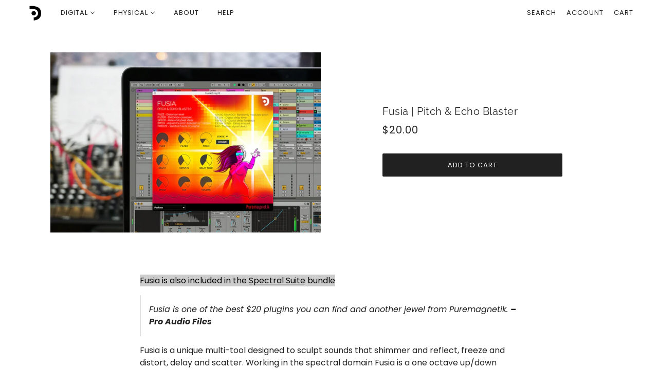

--- FILE ---
content_type: text/css
request_url: https://puremagnetik.com/cdn/shop/t/12/assets/pm-player.css?v=102164481780237466431603994591
body_size: -708
content:
.playbutton {
  color: transparent;
  background: url('/cdn/shop/t/1/assets/pm_play.png');
  background-repeat: no-repeat;
  background-position: 0 0; 
  position: absolute;
	margin-top: 0px;
	margin-left: 0px;
  display: block;
  width: 47px;
  height: 25px;
}

.pausebutton {
  color: transparent;
  background: url('/cdn/shop/t/1/assets/pm_pause.png');
  background-repeat: no-repeat;
  background-position: 0 0; 
  position: absolute;
	margin-top: 0px;
	margin-left: 0px;
  display: block;
  width: 47px;
  height: 25px;
}

--- FILE ---
content_type: text/javascript; charset=utf-8
request_url: https://puremagnetik.com/products/fusia-pitch-echo-blaster.js
body_size: 1117
content:
{"id":6539897602094,"title":"Fusia | Pitch \u0026 Echo Blaster","handle":"fusia-pitch-echo-blaster","description":"\u003cp\u003e\u003cspan style=\"color: #060606; background-color: #cccccc;\"\u003eFusia is also included in the \u003ca href=\"\/products\/spectral-suite-advanced-sound-design-toolbox\" style=\"color: #060606;\"\u003eSpectral Suite\u003c\/a\u003e bundle\u003c\/span\u003e\u003c\/p\u003e\n\u003cblockquote\u003e\n\u003cp\u003e\u003cem\u003eFusia is one of the best $20 plugins you can find and another jewel from Puremagnetik. \u003c\/em\u003e\u003cstrong\u003e– Pro Audio Files\u003c\/strong\u003e\u003c\/p\u003e\n\u003c\/blockquote\u003e\n\u003cp\u003eFusia is a unique multi-tool designed to sculpt sounds that shimmer and reflect, freeze and distort, delay and scatter. Working in the spectral domain Fusia is a one octave up\/down pitch shifter that grabs the incoming audio signal and routes it however you choose - through a waveshaper, a delay line, a spectral freeze and a random function.\u003c\/p\u003e\n\u003cp\u003eSome of Fusia's specialties include subtle, pitch-shifted delays; spectrally frozen distortion drones; octave layering, and chaotic randomized re-pitching. Fusia is perfect for adding embellishments on top of your existing audio and will easily get you to sonic places you never thought of!\u003c\/p\u003e\n\u003cp\u003e \u003c\/p\u003e\n\u003cp\u003e\u003ciframe width=\"853\" height=\"480\" src=\"https:\/\/www.youtube.com\/embed\/faEX_fa_SR8?rel=0\u0026amp;showinfo=0\" frameborder=\"0\" allow=\"autoplay; encrypted-media\" allowfullscreen=\"\"\u003e\u003c\/iframe\u003e\u003c\/p\u003e\n\u003cp\u003e \u003c\/p\u003e\n\u003cp\u003e\u003cspan\u003e\u003cb\u003eFusia Features\u003c\/b\u003e\u003c\/span\u003e\u003c\/p\u003e\n\u003cp\u003e• Continuous spectral pitch shifting from -1 to +1 octave. \u003cbr\u003e• Musical waveshaping distortion. \u003cbr\u003e• Unique routing and modulation crossfading capabilities. \u003cbr\u003e• Integrates into any VST \/ Audio Units compatible host \u003cbr\u003e• Includes a collection of factory presets\u003c\/p\u003e\n\u003cp\u003e\u003cstrong\u003eMinimum Requirements\u003c\/strong\u003e\u003cbr\u003e• OSX 10.8 or Windows 10 x64\u003cbr\u003e• Audio Units or VST compatible audio host\u003c\/p\u003e\n  \u003cmeta charset=\"utf-8\"\u003e\u003cbr\u003e","published_at":"2021-03-10T16:31:52-05:00","created_at":"2021-03-08T17:33:02-05:00","vendor":"Puremagnetik","type":"Devices","tags":["ableton","audio unit","cubase","distortion","effect","modifier","pitch","pitchshift","plugin","space","spectral","vst"],"price":2000,"price_min":2000,"price_max":2000,"available":true,"price_varies":false,"compare_at_price":2000,"compare_at_price_min":2000,"compare_at_price_max":2000,"compare_at_price_varies":false,"variants":[{"id":39260320694318,"title":"Default Title","option1":"Default Title","option2":null,"option3":null,"sku":"10150","requires_shipping":false,"taxable":false,"featured_image":null,"available":true,"name":"Fusia | Pitch \u0026 Echo Blaster","public_title":null,"options":["Default Title"],"price":2000,"weight":0,"compare_at_price":2000,"inventory_quantity":-109,"inventory_management":null,"inventory_policy":"deny","barcode":"","requires_selling_plan":false,"selling_plan_allocations":[]}],"images":["\/\/cdn.shopify.com\/s\/files\/1\/1561\/5265\/products\/Fusia-Screenshot-2000.jpg?v=1615411402"],"featured_image":"\/\/cdn.shopify.com\/s\/files\/1\/1561\/5265\/products\/Fusia-Screenshot-2000.jpg?v=1615411402","options":[{"name":"Title","position":1,"values":["Default Title"]}],"url":"\/products\/fusia-pitch-echo-blaster","media":[{"alt":null,"id":20250413269038,"position":1,"preview_image":{"aspect_ratio":1.5,"height":1333,"width":2000,"src":"https:\/\/cdn.shopify.com\/s\/files\/1\/1561\/5265\/products\/Fusia-Screenshot-2000.jpg?v=1615411402"},"aspect_ratio":1.5,"height":1333,"media_type":"image","src":"https:\/\/cdn.shopify.com\/s\/files\/1\/1561\/5265\/products\/Fusia-Screenshot-2000.jpg?v=1615411402","width":2000}],"requires_selling_plan":false,"selling_plan_groups":[]}